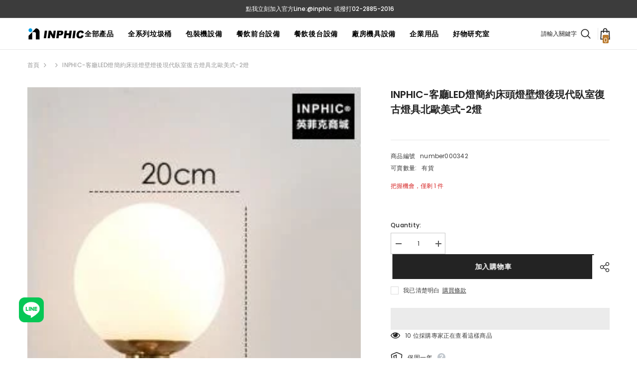

--- FILE ---
content_type: text/css
request_url: https://inphic.me/cdn/shop/t/24/assets/add-main.css?v=182927486324536344391711511467
body_size: -282
content:
.nav-image-wrapper{width:100%;height:auto;position:relative;overflow:hidden}.nav-image-wrapper:hover:after{left:0}.nav-image-wrapper:after{content:" ";position:absolute;left:-100%;top:0;width:100%;height:100%;background-color:#ffffff4d;transition:left .4s ease 0s}.header__menu-item{cursor:pointer}.menu-text-lv1{transition:color .3s}.child-text-wr{color:var(--Mege-Menu-1-child-text)}.header__menu-item:hover .menu-text-lv1,.menu-text-lv1-active{color:var(--Mege-Menu-1-text-active)}.new-menu-dropdown__wrapper{border:3px solid var(--Mege-Menu-1-container-border);border-top:0;background-color:#fff}.new-menu-dropdown-wrapper{background-color:transparent!important;box-shadow:none!important}.child-nav-active a{color:var(--Mege-Menu-1-text-active)}.lable-1-lv{transition:.3s;background-color:#e0e0e0;color:#2c6fc3;padding:7px 12px;border-radius:4px;display:inline-block;margin-bottom:3px}.lable-1-lv:hover{color:var(--Mege-Menu-1-text-active)}.new-nav-child-meun{padding-left:10px}.child-meun-item a{white-space:nowrap}.menu-scroll-wrapper{margin:0 auto;max-height:70vh;max-width:var(--container_size)}@media (max-width: 1024px){.new-header__menu-item{width:100%}.menu-scroll-wrapper{margin:0 auto;max-height:100vh}.new-menu-lv-item .new-menu-dropdown-wrapper{overflow-y:hidden!important}}
/*# sourceMappingURL=/cdn/shop/t/24/assets/add-main.css.map?v=182927486324536344391711511467 */
